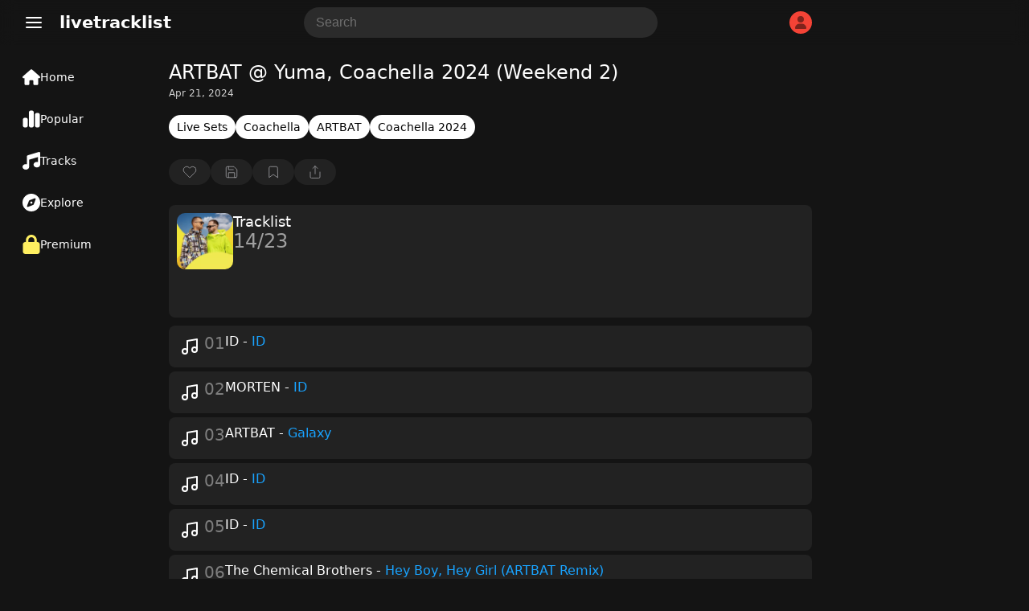

--- FILE ---
content_type: text/html; charset=utf-8
request_url: https://www.google.com/recaptcha/api2/aframe
body_size: 268
content:
<!DOCTYPE HTML><html><head><meta http-equiv="content-type" content="text/html; charset=UTF-8"></head><body><script nonce="Wv4vGa-5KVp0FTsaU5MsxQ">/** Anti-fraud and anti-abuse applications only. See google.com/recaptcha */ try{var clients={'sodar':'https://pagead2.googlesyndication.com/pagead/sodar?'};window.addEventListener("message",function(a){try{if(a.source===window.parent){var b=JSON.parse(a.data);var c=clients[b['id']];if(c){var d=document.createElement('img');d.src=c+b['params']+'&rc='+(localStorage.getItem("rc::a")?sessionStorage.getItem("rc::b"):"");window.document.body.appendChild(d);sessionStorage.setItem("rc::e",parseInt(sessionStorage.getItem("rc::e")||0)+1);localStorage.setItem("rc::h",'1768880796785');}}}catch(b){}});window.parent.postMessage("_grecaptcha_ready", "*");}catch(b){}</script></body></html>